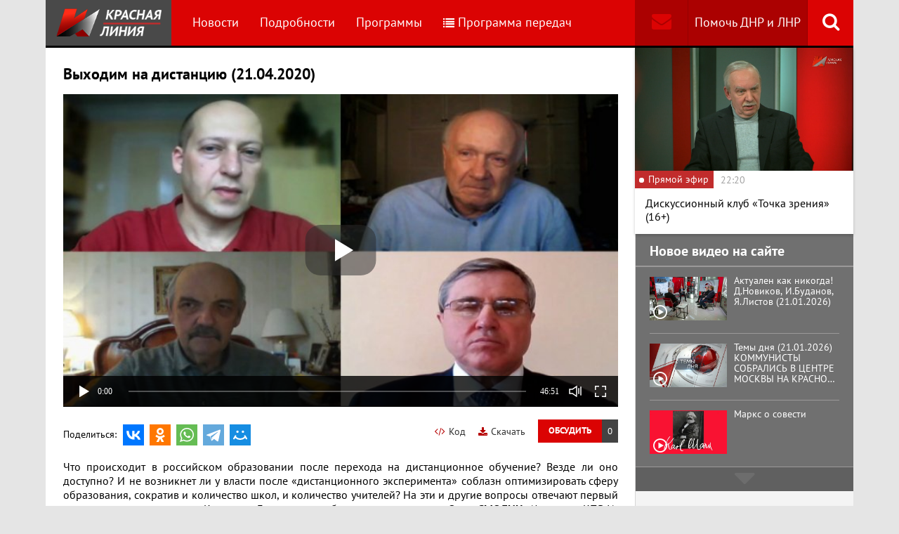

--- FILE ---
content_type: text/html; charset=UTF-8
request_url: https://www.rline.tv/programs/tochka-zreniya/video-208472/
body_size: 12529
content:
<!DOCTYPE html>
<html class="no-js" lang="ru">
<head>
    <meta charset="utf-8">
    <meta http-equiv="X-UA-Compatible" content="IE=edge,chrome=1">
	<title>Выходим на дистанцию (21.04.2020) - Программа Точка зрения - телеканал «Красная Линия»</title>

    <meta name="keywords" content="политические новости россии, телеканал, КПРФ, онлайн тв, rline, политические новости, новости политики, интернет тв, онлайн политические новости, красная линия" />
<meta name="description" content="Что происходит в российском образовании после перехода на дистанционное обучение? Везде ли оно доступно? И не возникнет ли у власти после «дистанционн..." />

    <meta name="viewport" content="width=device-width">
	<meta property="og:title" content="Выходим на дистанцию (21.04.2020) - Программа Точка зрения" />
	<meta property="og:description" content="Что происходит в российском образовании после перехода на дистанционное обучение? Везде ли оно доступно? И не возникнет ли у власти после «дистанционн..." />
    <meta property="og:image" content="https://s55424.cdn.ngenix.net/upload/iblock/475/Vykhodim-na-distantsiyu-SKRIN.jpg" />
    <meta property="og:site_name" content="Телеканал «Красная Линия»"/>
	<meta property="fb:app_id" content="352478125190862"/>

            <link rel="stylesheet" href="https://s55424.cdn.ngenix.net/static/css/build.css?278">
    
    <link rel="apple-touch-icon" sizes="180x180" href="https://s55424.cdn.ngenix.net/static/i/icons/apple-touch-icon.png?278">
    <link rel="icon" type="image/png" href="https://s55424.cdn.ngenix.net/static/i/icons/favicon-32x32.png?278" sizes="32x32">
    <link rel="icon" type="image/png" href="https://s55424.cdn.ngenix.net/static/i/icons/favicon-16x16.png?278" sizes="16x16">
    <link rel="icon" type="image/png" href="https://s55424.cdn.ngenix.net/static/i/icons/android-chrome-512x512.png?278" sizes="512x512">
    <link rel="icon" type="image/png" href="https://s55424.cdn.ngenix.net/static/i/icons/android-chrome-192x192.png?278" sizes="192x192">
    <link rel="icon" type="shortcut icon" href="https://s55424.cdn.ngenix.net/favicon.ico?278" sizes="16x16">
    <link rel="manifest" href="https://s55424.cdn.ngenix.net/manifest.json?278">
    <link rel="mask-icon" href="https://s55424.cdn.ngenix.net/static/i/icons/safari-pinned-tab.svg?278" color="#d40505">
    <meta name="apple-mobile-web-app-title" content="Красная линия">
    <meta name="application-name" content="Красная линия">
    <meta name="theme-color" content="#ffffff">
    <script>
        var isMobile = false,
            pathOnlineVideo480 = 'https://s55766.cdn.ngenix.net/s55766-media-origin/rline_high/index.m3u8',
            pathOnlineVideo360 = 'https://s55766.cdn.ngenix.net/s55766-media-origin/rline_low/index.m3u8';
    </script>

            <!-- Google tag (gtag.js) -->
<script async src="https://www.googletagmanager.com/gtag/js?id=G-4V1PRGJHWK"></script>
<script>
  window.dataLayer = window.dataLayer || [];
  function gtag(){dataLayer.push(arguments);}
  gtag('js', new Date());

  gtag('config', 'G-4V1PRGJHWK');
</script>    </head>
<body>
    <div class="js-page page-wrap">
        <div class="page--padding_bottom">
                        <div class="header js-header">
                <div class="g-width">
					<div class="header__search">
	<div class="header__search-ico js-show-header-search"><i class="fa fa-search" aria-hidden="true"></i></div>
	<form action="/search/" class="header__search-form js-header-search">
		<div class="header__search-form__cont">
		    <input type="text" name="q"  placeholder="Поиск по сайту" class="header__search-input form-input js-header-search-input">
		    <div class="button header__search-submit">
		    	<div class="button__cont">Найти</div>
		    	<input type="submit" value="Найти">
		    </div>
		</div>
	</form>
</div>                    <div class="header__addition">
                        <a href="/report/" title="Обратная связь" class="header__addition-fb"><i class="fa fa-envelope" aria-hidden="true"></i></a>
                        <a href="/donate/" class="header__addition-donate">Помочь ДНР и ЛНР</a>
                    </div>
                                        <a href="/" class="header__logo in-bl"><img src="https://s55424.cdn.ngenix.net/static/i/logo.png?278" alt=""></a>
                        <div class="header__menu">
												<div class="header__menu-item">
					<a href="/news/" data-id="1" class="js-menu-link header__menu-link">
						Новости					</a>
					<div class="header__menu-sub js-menu-sub" data-id="1">
																		<div class="header__menu-item">
					<a href="/news/rubric-voennoe-obozrenie/" class="header__menu-link">
						Военное обозрение					</a>
				</div>
																		<div class="header__menu-item">
					<a href="/news/rubric-za-rubezhom/" class="header__menu-link">
						За рубежом					</a>
				</div>
																		<div class="header__menu-item">
					<a href="/news/rubric-kprf/" class="header__menu-link">
						КПРФ					</a>
				</div>
																		<div class="header__menu-item">
					<a href="/news/rubric-nauka-i-tekhnika/" class="header__menu-link">
						Наука и техника					</a>
				</div>
																		<div class="header__menu-item">
					<a href="/news/rubric-obshchestvo/" class="header__menu-link">
						Общество					</a>
				</div>
																		<div class="header__menu-item">
					<a href="/news/rubric-politika/" class="header__menu-link">
						Политика					</a>
				</div>
																		<div class="header__menu-item">
					<a href="/news/rubric-sport/" class="header__menu-link">
						Спорт					</a>
				</div>
																		<div class="header__menu-item">
					<a href="/news/rubric-ekonomika/" class="header__menu-link">
						Экономика					</a>
				</div>
															</div></div>										<div class="header__menu-item">
					<a href="/podrobnosti/" class="header__menu-link">
						Подробности					</a>
				</div>
																		<div class="header__menu-item">
					<a href="/programs/" data-id="11" class="js-menu-link header__menu-link">
						Программы					</a>
					<div class="header__menu-sub js-menu-sub" data-id="11">
																		<div class="header__menu-item">
					<a href="/programs/tochka-zreniya/" class="header__menu-link header__menu-link--active">
						Точка зрения					</a>
				</div>
																		<div class="header__menu-item">
					<a href="/programs/temy-dnya/" class="header__menu-link">
						Темы дня					</a>
				</div>
																		<div class="header__menu-item">
					<a href="/programs/bodryashchie-frazy/" class="header__menu-link">
						Бодрящие фразы					</a>
				</div>
																		<div class="header__menu-item">
					<a href="/programs/ryadom-s-toboy/" class="header__menu-link">
						Рядом с тобой					</a>
				</div>
																		<div class="header__menu-item">
					<a href="/programs/khuk-sleva/" class="header__menu-link">
						Хук слева					</a>
				</div>
																		<div class="header__menu-item">
					<a href="/programs/brendy-sovetskoy-epokhi/" class="header__menu-link">
						Бренды Советской эпохи					</a>
				</div>
																		<div class="header__menu-item">
					<a href="/programs/spetsialnyy-reportazh/" class="header__menu-link">
						Специальный репортаж					</a>
				</div>
																		<div class="header__menu-item">
					<a href="/programs/intervyu/" class="header__menu-link">
						Интервью					</a>
				</div>
																		<div class="header__menu-item">
					<a href="/programs/dokumentalnye-filmy/" class="header__menu-link">
						Документальные фильмы					</a>
				</div>
																		<div class="header__menu-item">
					<a href="/programs/stoit-zadumatsya/" class="header__menu-link">
						Стоит заДУМАться					</a>
				</div>
																		<div class="header__menu-item">
					<a href="/programs/obshchestvenno-politicheskaya-programma-telesoskob/" class="header__menu-link">
						Общественно-политическая программа &quot;Телесоскоб&quot;					</a>
				</div>
																		<div class="header__menu-item">
					<a href="/programs/obshchestvenno-politicheskaya-programma-politpros/" class="header__menu-link">
						Общественно-политическая программа &quot;ПолитПрос&quot;					</a>
				</div>
																		<div class="header__menu-item">
					<a href="/programs/krasnaya-liniya-predstavlyaet/" class="header__menu-link">
						&quot;Красная линия&quot; представляет					</a>
				</div>
															</div></div>										<div class="header__menu-item">
					<a href="/schedule/" class="header__menu-link header__menu-item--selected">
						<i class='fa fa-list' aria-hidden='true'></i>Программа передач					</a>
				</div>
										    </div>
                </div>
            </div>
                                    <div class="header-border"></div>
            <div class="header-overlay js-header-overlay"></div>
            <div class="content">
                <div class="g-width clearfix">
                    <div class="content-left js-content-left">
                    							<h1>Выходим на дистанцию (21.04.2020)</h1>
						

 
    <div class="video-container loading js-video-wrap video-detail__player">
        <div class="js-video" id="videoplayer-208472" data-id="208472" data-file="https://s27793.cdn.ngenix.net/upload/iblock/7b4/Vykhodim_na_distantsiyuw854h480.mp4" data-pic="https://s55424.cdn.ngenix.net/upload/resize_cache/iblock/475/700_700_140cd750bba9870f18aada2478b24840a/Vykhodim-na-distantsiyu-SKRIN.jpg"></div>
    </div>

    <div class="video-detail__button js-comment-button">
        <div class="button"><div class="button__cont">Обсудить</div></div>
        <div class="button button--color_dark"><div class="button__cont js-comment-button-count"></div></div>
    </div>

    <a href="/attach/upload/iblock/7b4/Vykhodim_na_distantsiyuw854h480.mp4" target="_blank" class="video-detail__download">
        <i class="fa fa-download" aria-hidden="true"></i>Скачать
    </a>

    <div class="video-detail__code js-video-code-show">
        <i class="fa fa-code" aria-hidden="true"></i>Код
    </div>

    <div class="video-detail__social">
        <div class="video-detail__social-head in-bl">Поделиться:</div>
        <div class="social-likes">
	<div class="ya-share2" data-services="vkontakte,odnoklassniki,whatsapp,telegram,moimir" data-url="https://www.rline.tv/programs/tochka-zreniya/video-208472/" data-title="Выходим на дистанцию (21.04.2020)"></div>
</div>    </div>

<div class="video-detail__txt">
	    <p>
	 Что происходит в российском образовании после перехода на дистанционное обучение? Везде ли оно доступно? И не возникнет ли у власти после «дистанционного эксперимента» соблазн оптимизировать сферу образования, сократив и количество школ, и количество учителей? На эти и другие вопросы отвечают первый заместитель председателя Комитета Госдумы по образованию и науке <b>Олег СМОЛИН</b> (фракция КПРФ), президент Всероссийского Фонда Образования <b>Сергей КОМКОВ</b> и профессор МГУ им. М.В. Ломоносова <b>Леонид ДОБРОХОТОВ</b>.
</p>
<p>
	 Ведущий – <b>Дмитрий АГРАНОВСКИЙ</b>.
</p></div>

<script>
    var videoCodeShare = '&lt;video width="640" height="360" controls="controls" poster="https://s55424.cdn.ngenix.net/upload/resize_cache/iblock/475/700_700_140cd750bba9870f18aada2478b24840a/Vykhodim-na-distantsiyu-SKRIN.jpg"&gt;&lt;source src="https://s27793.cdn.ngenix.net/upload/iblock/7b4/Vykhodim_na_distantsiyuw854h480.mp4">&lt;/video&gt;';
</script>

<div class="video-detail__popup js-video-code-popup">
    <div class="video-detail__popup-overlay js-video-code-close"></div>
    <div class="video-detail__popup-content">
        <div class="video-detail__popup-close js-video-code-close"><i class="fa fa-times" aria-hidden="true"></i></div>
        <div class="video-detail__popup-padding">
            <div class="video-detail__popup-head">Код плеера на сайт</div>
            <textarea name="" id="" cols="30" class="js-video-code"></textarea>
        </div>
    </div>
</div>		
<h2>Последние комментарии</h2>

<script type="text/javascript">
	var save_id = -1;
	var generatedString = "";

	 
		var to_moderate = 0;
	
	var PLEASE_ENTER_COMMENT = "Вы не ввели текст комментария!";
	var PLEASE_ENTER_NAME = "Вы не ввели имя!";
	var INVALID_EMAIL = "Неверный формат электронной почты";
	var CONFIRMATION_MULTI = "Уверены, что хотите удалить комментарий? ВНИМАНИЕ: все дочерние комментарии тоже будут удалены!";
	var CONFIRMATION_SINGLE = "Вы уверены, что хотите удалить комментарий?";	
	var ROBOT_ERROR = "Вы робот?";
	var DEL_SUCCESS_MULTI = "Комментарий и все дочерние удалены!";
	var DEL_SUCCESS_SINGLE = "Комментарий удален!";

	var TYPE_LINK = "Введите ссылку";
	var TYPE_IMAGE = "Введите ссылку на картинку";
	var TYPE_LINK_TEXT = "Введите текст ссылки";

	var CUT_COMMENTS = 0;
</script>
<div class="js-comments">
		<noindex>
	<div class="comments">
		<div class="js-comments-count hidden">0</div>
									<p style="font-style:italic; padding-top:5px; margin-bottom:15px;">Нет ни одного комментария, будьте первыми!</p>
		        <div class="js-comments-list">
		        </div>
		<a id="comment_0"></a>   
		<div class="comment-reply">
								</div>
		 
			Чтобы оставить комментарий, вам необходимо <a href="/auth/?back_url=%2Fprograms%2Ftochka-zreniya%2Fvideo-208472%2F">авторизоваться</a>
			<br>
				<div id="reply_to_0"></div>
		
			</div>
	</noindex></div><h2>Смотрите также</h2>
    <div class="video-list">
        <div class="column-three clearfix">
            <div class="video-list__row clearfix">
							                <div class="column">
                    <a href="/programs/tochka-zreniya/video-330782/" title="Актуален как никогда! Д.Новиков, И.Буданов, Я.Листов (21.01.2026)" class="video-list__item">
                        <span class="video-list__pic">
                            <i aria-hidden="true" class="fa fa-play-circle-o"></i>
                            <img src="https://s55424.cdn.ngenix.net/upload/resize_cache/iblock/41c/fxnupdxrvw9rc8ot8v106q4ys2ig1r92/250_140_240cd750bba9870f18aada2478b24840a/Aktualen-kak-nikogda-SKRIN.jpg" alt="Актуален как никогда! Д.Новиков, И.Буданов, Я.Листов (21.01.2026)" />                        </span>
                        <span class="video-list__name">Актуален как никогда! Д.Новиков, И.Буданов, Я.Листов (21.01.2026)</span>
                    </a>
                </div>
							                <div class="column">
                    <a href="/programs/tochka-zreniya/video-330772/" title="Время денег и предателей… А.Куринный, Я.Листов, Е.Спицын, Г.Фёдоров (20.01.2026)" class="video-list__item">
                        <span class="video-list__pic">
                            <i aria-hidden="true" class="fa fa-play-circle-o"></i>
                            <img src="https://s55424.cdn.ngenix.net/upload/resize_cache/iblock/10c/4rb8o3sx0d4iap73t8l38m2w6dw3h6he/250_140_240cd750bba9870f18aada2478b24840a/Vremya-deneg-i-predatelei_-SKRIN.jpg" alt="Время денег и предателей… А.Куринный, Я.Листов, Е.Спицын, Г.Фёдоров (20.01.2026)" />                        </span>
                        <span class="video-list__name">Время денег и предателей… А.Куринный, Я.Листов, Е.Спицын, Г.Фёдоров (20.01.2026)</span>
                    </a>
                </div>
							                <div class="column">
                    <a href="/programs/tochka-zreniya/video-330762/" title="Что делать? Л.Доброхотов, А.Бакланов, В.Багдасарян (19.01.2026)" class="video-list__item">
                        <span class="video-list__pic">
                            <i aria-hidden="true" class="fa fa-play-circle-o"></i>
                            <img src="https://s55424.cdn.ngenix.net/upload/resize_cache/iblock/372/q74gvmsx4rt0c8bdqwqlf64pl17zkvz9/250_140_240cd750bba9870f18aada2478b24840a/CHto-delat-SKRIN.jpg" alt="Что делать? Л.Доброхотов, А.Бакланов, В.Багдасарян (19.01.2026)" />                        </span>
                        <span class="video-list__name">Что делать? Л.Доброхотов, А.Бакланов, В.Багдасарян (19.01.2026)</span>
                    </a>
                </div>
								            	</div>
	            </div>
	            <div class="column-three clearfix">
	                <div class="video-list__row clearfix">
				                <div class="column">
                    <a href="/programs/tochka-zreniya/video-330575/" title="Не всё решает «Орешник». В.Баранец, А.Матвийчук, К.Сивков, В.Фатигаров (15.01.2026)" class="video-list__item">
                        <span class="video-list__pic">
                            <i aria-hidden="true" class="fa fa-play-circle-o"></i>
                            <img src="https://s55424.cdn.ngenix.net/upload/resize_cache/iblock/f7b/gqigrkx42j7qo4mltaz5vxdrhlrn0e51/250_140_240cd750bba9870f18aada2478b24840a/Ne-vse-reshaet-Oreshnik-SKRIN.jpg" alt="Не всё решает «Орешник». В.Баранец, А.Матвийчук, К.Сивков, В.Фатигаров (15.01.2026)" />                        </span>
                        <span class="video-list__name">Не всё решает «Орешник». В.Баранец, А.Матвийчук, К.Сивков, В.Фатигаров (15.01.2026)</span>
                    </a>
                </div>
							                <div class="column">
                    <a href="/programs/tochka-zreniya/video-330567/" title="Энергия — источник жизни! В.Боглаев, Ю.Крупнов, С.Левченко, Б.Нигматулин (14.01.2026)" class="video-list__item">
                        <span class="video-list__pic">
                            <i aria-hidden="true" class="fa fa-play-circle-o"></i>
                            <img src="https://s55424.cdn.ngenix.net/upload/resize_cache/iblock/0fb/tgcih0vgwt63h4m15q2c47lcu1xx71c1/250_140_240cd750bba9870f18aada2478b24840a/Energiya-istochnik-zhizni-SKRIN.jpg" alt="Энергия — источник жизни! В.Боглаев, Ю.Крупнов, С.Левченко, Б.Нигматулин (14.01.2026)" />                        </span>
                        <span class="video-list__name">Энергия — источник жизни! В.Боглаев, Ю.Крупнов, С.Левченко, Б.Нигматулин (14.01.2026)</span>
                    </a>
                </div>
							                <div class="column">
                    <a href="/programs/tochka-zreniya/video-330554/" title="У кого чего болит. А.Куринный, О.Александрова, Г.Улумбекова (13.01.2026)" class="video-list__item">
                        <span class="video-list__pic">
                            <i aria-hidden="true" class="fa fa-play-circle-o"></i>
                            <img src="https://s55424.cdn.ngenix.net/upload/resize_cache/iblock/c80/cm0p0dh1edk2zk3kcbuu55y4p52m7wcg/250_140_240cd750bba9870f18aada2478b24840a/U-kogo-chego-bolit-SKRIN.jpg" alt="У кого чего болит. А.Куринный, О.Александрова, Г.Улумбекова (13.01.2026)" />                        </span>
                        <span class="video-list__name">У кого чего болит. А.Куринный, О.Александрова, Г.Улумбекова (13.01.2026)</span>
                    </a>
                </div>
								            	</div>
	            </div>
	            <div class="column-three clearfix">
	                <div class="video-list__row clearfix">
				                <div class="column">
                    <a href="/programs/tochka-zreniya/video-330545/" title="Политические вызовы 2026 года. Н.Останина, Л.Доброхотов, Е.Спицын, Г.Фёдоров (12.01.2026)" class="video-list__item">
                        <span class="video-list__pic">
                            <i aria-hidden="true" class="fa fa-play-circle-o"></i>
                            <img src="https://s55424.cdn.ngenix.net/upload/resize_cache/iblock/0ff/cgmi1tvikuml0o5hybg4unlwxgujjag5/250_140_240cd750bba9870f18aada2478b24840a/Politicheskie-vyzovy-2026-SKRIN.jpg" alt="Политические вызовы 2026 года. Н.Останина, Л.Доброхотов, Е.Спицын, Г.Фёдоров (12.01.2026)" />                        </span>
                        <span class="video-list__name">Политические вызовы 2026 года. Н.Останина, Л.Доброхотов, Е.Спицын, Г.Фёдоров (12.01.2026)</span>
                    </a>
                </div>
							                <div class="column">
                    <a href="/programs/tochka-zreniya/video-330212/" title="Год борьбы за Победу. Ю.Афонин, С.Казанков, Г.Камнев, Е.Спицын (30.12.2025)" class="video-list__item">
                        <span class="video-list__pic">
                            <i aria-hidden="true" class="fa fa-play-circle-o"></i>
                            <img src="https://s55424.cdn.ngenix.net/upload/resize_cache/iblock/f4b/gn4n7pvb0alqbly86388iiateajy3sh4/250_140_240cd750bba9870f18aada2478b24840a/God-borby-za-Pobedu-SKRIN.jpg" alt="Год борьбы за Победу. Ю.Афонин, С.Казанков, Г.Камнев, Е.Спицын (30.12.2025)" />                        </span>
                        <span class="video-list__name">Год борьбы за Победу. Ю.Афонин, С.Казанков, Г.Камнев, Е.Спицын (30.12.2025)</span>
                    </a>
                </div>
							                <div class="column">
                    <a href="/programs/tochka-zreniya/video-330206/" title="120 лет спустя. Д.Парфёнов, В.Карасёв, Г.Козырев, Е.Спицын (29.12.2025)" class="video-list__item">
                        <span class="video-list__pic">
                            <i aria-hidden="true" class="fa fa-play-circle-o"></i>
                            <img src="https://s55424.cdn.ngenix.net/upload/resize_cache/iblock/52d/s6ywa49qtcvruk9jy0qp7nlhdrkrys2f/250_140_240cd750bba9870f18aada2478b24840a/120-let-spustya-SKRIN.jpg" alt="120 лет спустя. Д.Парфёнов, В.Карасёв, Г.Козырев, Е.Спицын (29.12.2025)" />                        </span>
                        <span class="video-list__name">120 лет спустя. Д.Парфёнов, В.Карасёв, Г.Козырев, Е.Спицын (29.12.2025)</span>
                    </a>
                </div>
								            	</div>
	            </div>
	            <div class="column-three clearfix">
	                <div class="video-list__row clearfix">
				                <div class="column">
                    <a href="/programs/tochka-zreniya/video-330065/" title="Идёт война гибридная. В.Баранец, В.Дандыкин, А.Матвийчук, К.Сивков (25.12.2025)" class="video-list__item">
                        <span class="video-list__pic">
                            <i aria-hidden="true" class="fa fa-play-circle-o"></i>
                            <img src="https://s55424.cdn.ngenix.net/upload/resize_cache/iblock/cf0/g0v3wrq1m84fxtf2dk6fbuxx949bmhji/250_140_240cd750bba9870f18aada2478b24840a/Idet-voi_na-gibridnaya-SKRIN.jpg" alt="Идёт война гибридная. В.Баранец, В.Дандыкин, А.Матвийчук, К.Сивков (25.12.2025)" />                        </span>
                        <span class="video-list__name">Идёт война гибридная. В.Баранец, В.Дандыкин, А.Матвийчук, К.Сивков (25.12.2025)</span>
                    </a>
                </div>
							                <div class="column">
                    <a href="/programs/tochka-zreniya/video-330061/" title="Цена ошибки. В.Багдасарян, А.Бакланов, В.Васильев (24.12.2025)" class="video-list__item">
                        <span class="video-list__pic">
                            <i aria-hidden="true" class="fa fa-play-circle-o"></i>
                            <img src="https://s55424.cdn.ngenix.net/upload/resize_cache/iblock/b28/b4bskubl2vqtkyfg8rdbdpci9ndfflt9/250_140_240cd750bba9870f18aada2478b24840a/TSena-oshibki-SKRIN.jpg" alt="Цена ошибки. В.Багдасарян, А.Бакланов, В.Васильев (24.12.2025)" />                        </span>
                        <span class="video-list__name">Цена ошибки. В.Багдасарян, А.Бакланов, В.Васильев (24.12.2025)</span>
                    </a>
                </div>
							                <div class="column">
                    <a href="/programs/tochka-zreniya/video-330048/" title="Вопрос — ответ. Л.Доброхотов, А.Куринный, Д.Любомудров, С.Обухов (23.12.2025)" class="video-list__item">
                        <span class="video-list__pic">
                            <i aria-hidden="true" class="fa fa-play-circle-o"></i>
                            <img src="https://s55424.cdn.ngenix.net/upload/resize_cache/iblock/524/vpoooluhs12qiqey63l8df43hzesxs7t/250_140_240cd750bba9870f18aada2478b24840a/Vopros_otvet-SKRIN.jpg" alt="Вопрос — ответ. Л.Доброхотов, А.Куринный, Д.Любомудров, С.Обухов (23.12.2025)" />                        </span>
                        <span class="video-list__name">Вопрос — ответ. Л.Доброхотов, А.Куринный, Д.Любомудров, С.Обухов (23.12.2025)</span>
                    </a>
                </div>
								            	</div>
	            </div>
	            <div class="column-three clearfix">
	                <div class="video-list__row clearfix">
				                <div class="column">
                    <a href="/programs/tochka-zreniya/video-330036/" title="Сталин и будущее России. И.Буданов, С.Обухов, Е.Спицын, Г.Фёдоров (22.12.2025)" class="video-list__item">
                        <span class="video-list__pic">
                            <i aria-hidden="true" class="fa fa-play-circle-o"></i>
                            <img src="https://s55424.cdn.ngenix.net/upload/resize_cache/iblock/3f8/zyvofmcntq7m8e9ybznvpt0yg5fc5eb4/250_140_240cd750bba9870f18aada2478b24840a/Stalin-i-budushchee-Rossii-SKRIN.jpg" alt="Сталин и будущее России. И.Буданов, С.Обухов, Е.Спицын, Г.Фёдоров (22.12.2025)" />                        </span>
                        <span class="video-list__name">Сталин и будущее России. И.Буданов, С.Обухов, Е.Спицын, Г.Фёдоров (22.12.2025)</span>
                    </a>
                </div>
							                <div class="column">
                    <a href="/programs/tochka-zreniya/video-329859/" title="Не давать врагу передышки! В.Баранец, В.Дандыкин, А.Матвийчук, К.Сивков (18.12.2025)" class="video-list__item">
                        <span class="video-list__pic">
                            <i aria-hidden="true" class="fa fa-play-circle-o"></i>
                            <img src="https://s55424.cdn.ngenix.net/upload/resize_cache/iblock/3fd/qw3tm1wjyfuz809mzzxpiual45ant8re/250_140_240cd750bba9870f18aada2478b24840a/Ne-davat-vragu-peredyshki-SKRIN.jpg" alt="Не давать врагу передышки! В.Баранец, В.Дандыкин, А.Матвийчук, К.Сивков (18.12.2025)" />                        </span>
                        <span class="video-list__name">Не давать врагу передышки! В.Баранец, В.Дандыкин, А.Матвийчук, К.Сивков (18.12.2025)</span>
                    </a>
                </div>
							                <div class="column">
                    <a href="/programs/tochka-zreniya/video-329852/" title="Куда мчится поезд? Г.Камнев, С.Обухов, Е.Спицын, Г.Фёдоров (17.12.2025)" class="video-list__item">
                        <span class="video-list__pic">
                            <i aria-hidden="true" class="fa fa-play-circle-o"></i>
                            <img src="https://s55424.cdn.ngenix.net/upload/resize_cache/iblock/3e9/nzbtra35a46w33502q2w2pyqi872fk2f/250_140_240cd750bba9870f18aada2478b24840a/Kuda-mchitsya-poezd-SKRIN.jpg" alt="Куда мчится поезд? Г.Камнев, С.Обухов, Е.Спицын, Г.Фёдоров (17.12.2025)" />                        </span>
                        <span class="video-list__name">Куда мчится поезд? Г.Камнев, С.Обухов, Е.Спицын, Г.Фёдоров (17.12.2025)</span>
                    </a>
                </div>
								            	</div>
	            </div>
	            <div class="column-three clearfix">
	                <div class="video-list__row clearfix">
				                <div class="column">
                    <a href="/programs/tochka-zreniya/video-329842/" title="Закон не гарантирует...  Ю.Афонин, О.Александрова, Г.Козырев, Ю.Синельщиков (16.12.2025)" class="video-list__item">
                        <span class="video-list__pic">
                            <i aria-hidden="true" class="fa fa-play-circle-o"></i>
                            <img src="https://s55424.cdn.ngenix.net/upload/resize_cache/iblock/7c4/ankirh7x0husbsd2wy1gcygq5zuu8uwc/250_140_240cd750bba9870f18aada2478b24840a/Zakon-ne-garantiruet-SKRIN.jpg" alt="Закон не гарантирует...  Ю.Афонин, О.Александрова, Г.Козырев, Ю.Синельщиков (16.12.2025)" />                        </span>
                        <span class="video-list__name">Закон не гарантирует...  Ю.Афонин, О.Александрова, Г.Козырев, Ю.Синельщиков (16.12.2025)</span>
                    </a>
                </div>
							                <div class="column">
                    <a href="/programs/tochka-zreniya/video-329830/" title="Тревожная неопределённость. В.Васильев, А.Демчук, Л.Доброхотов (15.12.2025)" class="video-list__item">
                        <span class="video-list__pic">
                            <i aria-hidden="true" class="fa fa-play-circle-o"></i>
                            <img src="https://s55424.cdn.ngenix.net/upload/resize_cache/iblock/426/yhdibe33t9iq2a0282h5clj8yxll9kec/250_140_240cd750bba9870f18aada2478b24840a/Trevozhnaya-neopredelennost-SKRIN.jpg" alt="Тревожная неопределённость. В.Васильев, А.Демчук, Л.Доброхотов (15.12.2025)" />                        </span>
                        <span class="video-list__name">Тревожная неопределённость. В.Васильев, А.Демчук, Л.Доброхотов (15.12.2025)</span>
                    </a>
                </div>
							                <div class="column">
                    <a href="/programs/tochka-zreniya/video-329659/" title="От слов к делу… В.Баранец, В.Дандыкин, А.Матвийчук К.Сивков (11.12.2025)" class="video-list__item">
                        <span class="video-list__pic">
                            <i aria-hidden="true" class="fa fa-play-circle-o"></i>
                            <img src="https://s55424.cdn.ngenix.net/upload/resize_cache/iblock/cd3/jx39k9zl07y1mlvtholu73eu8v6jxr9c/250_140_240cd750bba9870f18aada2478b24840a/Ot-slov-k-delu-SKRIN.jpg" alt="От слов к делу… В.Баранец, В.Дандыкин, А.Матвийчук К.Сивков (11.12.2025)" />                        </span>
                        <span class="video-list__name">От слов к делу… В.Баранец, В.Дандыкин, А.Матвийчук К.Сивков (11.12.2025)</span>
                    </a>
                </div>
								            	</div>
	            </div>
	            <div class="column-three clearfix">
	                <div class="video-list__row clearfix">
				                <div class="column">
                    <a href="/programs/tochka-zreniya/video-329649/" title="О новом единстве. Д.Новиков, В.Карасёв, Д.Парфёнов, Е.Спицын (10.12.2025)" class="video-list__item">
                        <span class="video-list__pic">
                            <i aria-hidden="true" class="fa fa-play-circle-o"></i>
                            <img src="https://s55424.cdn.ngenix.net/upload/resize_cache/iblock/6e1/no1r9qlj4xvdsmoaxig4t9z6flhlyp1w/250_140_240cd750bba9870f18aada2478b24840a/O-novom-edinstve-SKRIN.jpg" alt="О новом единстве. Д.Новиков, В.Карасёв, Д.Парфёнов, Е.Спицын (10.12.2025)" />                        </span>
                        <span class="video-list__name">О новом единстве. Д.Новиков, В.Карасёв, Д.Парфёнов, Е.Спицын (10.12.2025)</span>
                    </a>
                </div>
							                <div class="column">
                    <a href="/programs/tochka-zreniya/video-329639/" title="Экономика: структура и температура. Н.Арефьев, В.Боглаев, А.Бунич, И.Родионов (09.12.2025)" class="video-list__item">
                        <span class="video-list__pic">
                            <i aria-hidden="true" class="fa fa-play-circle-o"></i>
                            <img src="https://s55424.cdn.ngenix.net/upload/resize_cache/iblock/f42/pu7wdrpag8jazdkq1i41p6l3guerg11h/250_140_240cd750bba9870f18aada2478b24840a/Ekonomika-struktura-i-temperatura-SKRIN.jpg" alt="Экономика: структура и температура. Н.Арефьев, В.Боглаев, А.Бунич, И.Родионов (09.12.2025)" />                        </span>
                        <span class="video-list__name">Экономика: структура и температура. Н.Арефьев, В.Боглаев, А.Бунич, И.Родионов (09.12.2025)</span>
                    </a>
                </div>
							                <div class="column">
                    <a href="/programs/tochka-zreniya/video-329637/" title="О языке дипломатии. А.Бакланов, В.Васильев, Л.Доброхотов (08.12.2025)" class="video-list__item">
                        <span class="video-list__pic">
                            <i aria-hidden="true" class="fa fa-play-circle-o"></i>
                            <img src="https://s55424.cdn.ngenix.net/upload/resize_cache/iblock/ad0/08ulamk953c60c66z2fuw0vm0ms9iupa/250_140_240cd750bba9870f18aada2478b24840a/O-yazyke-diplomatii-SKRIN.jpg" alt="О языке дипломатии. А.Бакланов, В.Васильев, Л.Доброхотов (08.12.2025)" />                        </span>
                        <span class="video-list__name">О языке дипломатии. А.Бакланов, В.Васильев, Л.Доброхотов (08.12.2025)</span>
                    </a>
                </div>
								            	</div>
	            </div>
	            <div class="column-three clearfix">
	                <div class="video-list__row clearfix">
				                <div class="column">
                    <a href="/programs/tochka-zreniya/video-329451/" title="О решающем ударе. В.Дандыкин, А.Матвийчук, К.Сивков, О.Фаличев (04.12.2025)" class="video-list__item">
                        <span class="video-list__pic">
                            <i aria-hidden="true" class="fa fa-play-circle-o"></i>
                            <img src="https://s55424.cdn.ngenix.net/upload/resize_cache/iblock/f27/rul0fvx2dy83vxxg8szjbyd2nesxfmoe/250_140_240cd750bba9870f18aada2478b24840a/O-reshayushchem-udare-SKRIN.jpg" alt="О решающем ударе. В.Дандыкин, А.Матвийчук, К.Сивков, О.Фаличев (04.12.2025)" />                        </span>
                        <span class="video-list__name">О решающем ударе. В.Дандыкин, А.Матвийчук, К.Сивков, О.Фаличев (04.12.2025)</span>
                    </a>
                </div>
							                <div class="column">
                    <a href="/programs/tochka-zreniya/video-329438/" title="О руководящей и направляющей. А.Ивачёв, С.Обухов, Е.Спицын, Г.Фёдоров (03.12.2025)" class="video-list__item">
                        <span class="video-list__pic">
                            <i aria-hidden="true" class="fa fa-play-circle-o"></i>
                            <img src="https://s55424.cdn.ngenix.net/upload/resize_cache/iblock/c5a/9cz1ya6ld5rkszmdb733zc8ndgbf9h76/250_140_240cd750bba9870f18aada2478b24840a/O-rukovodyashchei_-i-napravlyayushchei_-SKRIN.jpg" alt="О руководящей и направляющей. А.Ивачёв, С.Обухов, Е.Спицын, Г.Фёдоров (03.12.2025)" />                        </span>
                        <span class="video-list__name">О руководящей и направляющей. А.Ивачёв, С.Обухов, Е.Спицын, Г.Фёдоров (03.12.2025)</span>
                    </a>
                </div>
							                <div class="column">
                    <a href="/programs/tochka-zreniya/video-329428/" title="Неразрешимая проблема? Д.Журавлёв, Л.Кравченко, Ю.Крупнов, Н.Останина (02.12.2025)" class="video-list__item">
                        <span class="video-list__pic">
                            <i aria-hidden="true" class="fa fa-play-circle-o"></i>
                            <img src="https://s55424.cdn.ngenix.net/upload/resize_cache/iblock/47a/5yr6zvvtpa3l1ohk7wyqsxdbcm2fo6ji/250_140_240cd750bba9870f18aada2478b24840a/Nerazreshimaya-problema-SKRIN.jpg" alt="Неразрешимая проблема? Д.Журавлёв, Л.Кравченко, Ю.Крупнов, Н.Останина (02.12.2025)" />                        </span>
                        <span class="video-list__name">Неразрешимая проблема? Д.Журавлёв, Л.Кравченко, Ю.Крупнов, Н.Останина (02.12.2025)</span>
                    </a>
                </div>
								            	</div>
	            </div>
	            <div class="column-three clearfix">
	                <div class="video-list__row clearfix">
				                <div class="column">
                    <a href="/programs/tochka-zreniya/video-329414/" title="Про 28 пунктов… В.Васильев, В.Дандыкин, Л.Доброхотов (01.12.2025)" class="video-list__item">
                        <span class="video-list__pic">
                            <i aria-hidden="true" class="fa fa-play-circle-o"></i>
                            <img src="https://s55424.cdn.ngenix.net/upload/resize_cache/iblock/22f/nbn0p64zx3re22muqp3is5aevf66epq0/250_140_240cd750bba9870f18aada2478b24840a/28-punktov-SKRIN.jpg" alt="Про 28 пунктов… В.Васильев, В.Дандыкин, Л.Доброхотов (01.12.2025)" />                        </span>
                        <span class="video-list__name">Про 28 пунктов… В.Васильев, В.Дандыкин, Л.Доброхотов (01.12.2025)</span>
                    </a>
                </div>
							                <div class="column">
                    <a href="/programs/tochka-zreniya/video-329239/" title="Что дальше? В.Дандыкин, А.Матвийчук, К.Сивков (27.11.2025)" class="video-list__item">
                        <span class="video-list__pic">
                            <i aria-hidden="true" class="fa fa-play-circle-o"></i>
                            <img src="https://s55424.cdn.ngenix.net/upload/resize_cache/iblock/09e/vtgmr3c57ggr2vj3zk3gedb77d8y8xht/250_140_240cd750bba9870f18aada2478b24840a/CHto-dalshe-2-SKRIN.jpg" alt="Что дальше? В.Дандыкин, А.Матвийчук, К.Сивков (27.11.2025)" />                        </span>
                        <span class="video-list__name">Что дальше? В.Дандыкин, А.Матвийчук, К.Сивков (27.11.2025)</span>
                    </a>
                </div>
							                <div class="column">
                    <a href="/programs/tochka-zreniya/video-329233/" title="Глупость или умысел? О.Александрова, Н.Арефьев, Д.Любомудров, И.Родионов (26.11.2025)" class="video-list__item">
                        <span class="video-list__pic">
                            <i aria-hidden="true" class="fa fa-play-circle-o"></i>
                            <img src="https://s55424.cdn.ngenix.net/upload/resize_cache/iblock/d5f/1dolopfn1wle2fl97yoqzl8cv1akyten/250_140_240cd750bba9870f18aada2478b24840a/Glupost-ili-umysel-SKRIN.jpg" alt="Глупость или умысел? О.Александрова, Н.Арефьев, Д.Любомудров, И.Родионов (26.11.2025)" />                        </span>
                        <span class="video-list__name">Глупость или умысел? О.Александрова, Н.Арефьев, Д.Любомудров, И.Родионов (26.11.2025)</span>
                    </a>
                </div>
			        	</div>
        </div>
    </div>	
            <div class="pager">
		<span class="pager__item pager__item--prev pager__item--disabled">предыдущая</span>
				<span class="pager__item pager__item--act">1</span>
				<a href="/programs/tochka-zreniya/video-208472/?PAGEN_4=2" class="pager__item">2</a>
				<a href="/programs/tochka-zreniya/video-208472/?PAGEN_4=3" class="pager__item">3</a>
	<span class="pager__dotted">...</span>			<a href="/programs/tochka-zreniya/video-208472/?PAGEN_4=80" class="pager__item">80</a>
				<a href="/programs/tochka-zreniya/video-208472/?PAGEN_4=81" class="pager__item">81</a>
		<a href="/programs/tochka-zreniya/video-208472/?PAGEN_4=2" class="pager__item pager__item--next">следующая</a></div>    
					</div>
                    <div class="content-right js-content-right">
                    	                    	<div class="online-right">
	                    	<div class="video-container loading js-video-wrap">
							    <div class="js-video" id="videoplayer-online-right" data-volume="0" data-id="online-right" data-file="online" data-play="true" data-width="311" data-height="175"></div>
							</div>
						    	<div class="online-right__schedule">
	    <div class="online-right__label">Прямой эфир</div> 
	    <div class="online-right__time">22:20</div> 
	    <div class="online-right__name">Дискуссионный клуб «Точка зрения» (16+)</div>
	</div>
                    	</div>
                    	                    									                    	<div class="last-video">
    <div class="last-video__head">Новое видео на сайте</div>
    <div class="last-video__content js-last-video">
        <div class="last-video__arr last-video__arr--bottom js-last-next"><i class="fa fa-caret-down" aria-hidden="true"></i></div>
        <div class="last-video__height">
            <ul class="last-video__list">
                                                            <li>
                            <a href="/programs/tochka-zreniya/video-330782/" title="Актуален как никогда! Д.Новиков, И.Буданов, Я.Листов (21.01.2026)" class="last-video__item clearfix">
                                <span class="last-video__pic">
                                    <i aria-hidden="true" class="fa fa-play-circle-o"></i>
                                    <img src="https://s55424.cdn.ngenix.net/upload/resize_cache/iblock/41c/fxnupdxrvw9rc8ot8v106q4ys2ig1r92/375_210_240cd750bba9870f18aada2478b24840a/Aktualen-kak-nikogda-SKRIN.jpg" alt="Актуален как никогда! Д.Новиков, И.Буданов, Я.Листов (21.01.2026)" />
                                </span>
                                <span class="last-video__name">Актуален как никогда! Д.Новиков, И.Буданов, Я.Листов (21.01.2026)</span>
                            </a>
                        </li>
                                		                                            <li>
                            <a href="/programs/temy-dnya/video-330785/" title="Темы дня (21.01.2026) КОММУНИСТЫ СОБРАЛИСЬ В ЦЕНТРЕ МОСКВЫ НА КРАСНОЙ ПЛОЩАДИ, ЧТОБЫ ПОСЕТИТЬ МАВЗОЛЕЙ И ОТДАТЬ ДАНЬ ПАМЯТИ ВОЖДЮ МИРОВОГО ПРОЛЕТАРИАТА." class="last-video__item clearfix">
                                <span class="last-video__pic">
                                    <i aria-hidden="true" class="fa fa-play-circle-o"></i>
                                    <img src="https://s55424.cdn.ngenix.net/upload/resize_cache/iblock/9b6/d63gjo1qm9mxd3g2uke2dbbi3sivhy3z/375_210_240cd750bba9870f18aada2478b24840a/Temy-dnya-2020_03_20.jpeg" alt="Темы дня (21.01.2026) КОММУНИСТЫ СОБРАЛИСЬ В ЦЕНТРЕ МОСКВЫ НА КРАСНОЙ ПЛОЩАДИ, ЧТОБЫ ПОСЕТИТЬ МАВЗОЛЕЙ И ОТДАТЬ ДАНЬ ПАМЯТИ ВОЖДЮ МИРОВОГО ПРОЛЕТАРИАТА." />
                                </span>
                                <span class="last-video__name">Темы дня (21.01.2026) КОММУНИСТЫ СОБРАЛИСЬ В ЦЕНТРЕ МОСКВЫ НА КРАСНОЙ ПЛОЩАДИ, ЧТОБЫ ПОСЕТИТЬ МАВЗОЛЕЙ И ОТДАТЬ ДАНЬ ПАМЯТИ ВОЖДЮ МИРОВОГО ПРОЛЕТАРИАТА.</span>
                            </a>
                        </li>
                                		                                            <li>
                            <a href="/programs/bodryashchie-frazy/video-177003/" title="Маркс о совести" class="last-video__item clearfix">
                                <span class="last-video__pic">
                                    <i aria-hidden="true" class="fa fa-play-circle-o"></i>
                                    <img src="https://s55424.cdn.ngenix.net/upload/resize_cache/iblock/7c6/375_210_240cd750bba9870f18aada2478b24840a/Marks.jpeg" alt="Маркс о совести" />
                                </span>
                                <span class="last-video__name">Маркс о совести</span>
                            </a>
                        </li>
                                		                                            <li>
                            <a href="/programs/ryadom-s-toboy/video-249633/" title="Подмосковный кооператор" class="last-video__item clearfix">
                                <span class="last-video__pic">
                                    <i aria-hidden="true" class="fa fa-play-circle-o"></i>
                                    <img src="https://s55424.cdn.ngenix.net/upload/resize_cache/iblock/257/375_210_240cd750bba9870f18aada2478b24840a/Podmoskovnyi_-kooperator.jpeg" alt="Подмосковный кооператор" />
                                </span>
                                <span class="last-video__name">Подмосковный кооператор</span>
                            </a>
                        </li>
                                		                                            <li>
                            <a href="/programs/khuk-sleva/video-330784/" title="Хук слева: «Слабых бьют» (21.01.2026)" class="last-video__item clearfix">
                                <span class="last-video__pic">
                                    <i aria-hidden="true" class="fa fa-play-circle-o"></i>
                                    <img src="https://s55424.cdn.ngenix.net/upload/resize_cache/iblock/1d4/91v3c05kwvbl2knqxwholhihmi0wcchg/375_210_240cd750bba9870f18aada2478b24840a/KHuk-sleva-Frame.jpg" alt="Хук слева: «Слабых бьют» (21.01.2026)" />
                                </span>
                                <span class="last-video__name">Хук слева: «Слабых бьют» (21.01.2026)</span>
                            </a>
                        </li>
                                		                                            <li>
                            <a href="/programs/brendy-sovetskoy-epokhi/video-329017/" title="Бренды Советской эпохи &quot;Гжель&quot;" class="last-video__item clearfix">
                                <span class="last-video__pic">
                                    <i aria-hidden="true" class="fa fa-play-circle-o"></i>
                                    <img src="https://s55424.cdn.ngenix.net/upload/resize_cache/iblock/ac2/4c6kzmm627r34xqwyqtulvo9emye7fth/375_210_240cd750bba9870f18aada2478b24840a/Gzhel.jpg" alt="Бренды Советской эпохи &quot;Гжель&quot;" />
                                </span>
                                <span class="last-video__name">Бренды Советской эпохи &quot;Гжель&quot;</span>
                            </a>
                        </li>
                                		                                            <li>
                            <a href="/programs/spetsialnyy-reportazh/video-330750/" title="Специальный репортаж «Щи да каша»" class="last-video__item clearfix">
                                <span class="last-video__pic">
                                    <i aria-hidden="true" class="fa fa-play-circle-o"></i>
                                    <img src="https://s55424.cdn.ngenix.net/upload/resize_cache/iblock/c78/9x2ybb39jtqjettk5arcxljhz1b43ib7/375_210_240cd750bba9870f18aada2478b24840a/SHCHi-da-kasha.jpg" alt="Специальный репортаж «Щи да каша»" />
                                </span>
                                <span class="last-video__name">Специальный репортаж «Щи да каша»</span>
                            </a>
                        </li>
                                		                                            <li>
                            <a href="/programs/intervyu/video-330776/" title="Выступление Г.А.Зюганова на заседании ГД РФ (20.01.2026)" class="last-video__item clearfix">
                                <span class="last-video__pic">
                                    <i aria-hidden="true" class="fa fa-play-circle-o"></i>
                                    <img src="https://s55424.cdn.ngenix.net/upload/resize_cache/iblock/e1c/phtcq210gilr98xm5eb0rwfut2t7qwpb/375_210_240cd750bba9870f18aada2478b24840a/2026_01_20-tribuna.jpg" alt="Выступление Г.А.Зюганова на заседании ГД РФ (20.01.2026)" />
                                </span>
                                <span class="last-video__name">Выступление Г.А.Зюганова на заседании ГД РФ (20.01.2026)</span>
                            </a>
                        </li>
                                		                                            <li>
                            <a href="/programs/dokumentalnye-filmy/video-322993/" title="&quot;О героях былых времен&quot;. Часть 3" class="last-video__item clearfix">
                                <span class="last-video__pic">
                                    <i aria-hidden="true" class="fa fa-play-circle-o"></i>
                                    <img src="https://s55424.cdn.ngenix.net/upload/resize_cache/iblock/b6b/z37odl04hu3iw39n7fp0q06ilvgb74sr/375_210_240cd750bba9870f18aada2478b24840a/O-geroyakh-bylykh-vremen.jpg" alt="&quot;О героях былых времен&quot;. Часть 3" />
                                </span>
                                <span class="last-video__name">&quot;О героях былых времен&quot;. Часть 3</span>
                            </a>
                        </li>
                                		            </ul>
        </div>
    </div>
</div>						                                                <div class="popuplar-news">
    <div class="popuplar-news__head">Популярные новости</div>
    <div class="popuplar-news__list">
                    <a href="/news/2026-01-19-svodka-mo-na-19-yanvarya-2026-goda-1426-y-den-svo-voenkory-na-zaporozhskom-fronte-idut-intensivnye-b/" class="popuplar-news__item clearfix">
                                                        <span class="popuplar-news__pic">
                        <img src="https://s55424.cdn.ngenix.net/upload/resize_cache/iblock/629/jhc3ll35t3qx81jjx5boz99htzf1slih/110_65_2/photo_2026_01_19_06_16_59.jpg" alt="">
                    </span>
                                                                <span class="popuplar-news__txt">
                    Сводка МО на 19 января 2026 года (1426-й день СВО). Военкоры: На Запорожском фронте идут интенсивные бои                                                                             </span>
            </a>
                    <a href="/news/2026-01-20-svodka-mo-na-20-yanvarya-2026-goda-1427-y-den-svo-voenkory-vs-rf-gotovyatsya-k-shturmu-konstantinovk/" class="popuplar-news__item clearfix">
                                                        <span class="popuplar-news__pic">
                        <img src="https://s55424.cdn.ngenix.net/upload/resize_cache/iblock/b2f/izev2hh27a2kicuqq7rvo7f6pv173c9p/110_65_2/photo_2026_01_20_05_29_48.jpg" alt="">
                    </span>
                                                                <span class="popuplar-news__txt">
                    Сводка МО на 20 января 2026 года (1427-й день СВО). Военкоры: ВС РФ готовятся к штурму Константиновки                                                                             </span>
            </a>
                    <a href="/news/2026-01-17-deputat-gosdumy-sergey-gavrilov-predostereg-ot-skhem-kvartirnykh-moshennikov/" class="popuplar-news__item clearfix">
                                                        <span class="popuplar-news__pic">
                        <img src="https://s55424.cdn.ngenix.net/upload/resize_cache/iblock/e76/cggktd9ru1r7uubbhwkawshg2vp1zeuu/110_65_2/1000076499.jpg" alt="">
                    </span>
                                                    <span class="news-label-type">КПРФ</span>
                                                <span class="popuplar-news__txt">
                    В КПРФ рассказали о схемах квартирных  мошенников                                                                            </span>
            </a>
                    <a href="/news/2026-01-18-tramp-obyavil-o-vvedenii-poshliny-10-protiv-vosmi-stran-nato-iz-za-grenlandii/" class="popuplar-news__item clearfix">
                                                        <span class="popuplar-news__pic">
                        <img src="https://s55424.cdn.ngenix.net/upload/resize_cache/iblock/4d6/r4a3e9ij003db523imwp6ftf85mwvj9y/110_65_2/2026_01_17_22_38_30.png" alt="">
                    </span>
                                                                <span class="popuplar-news__txt">
                    Трамп объявил о введении пошлины в 10% против восьми стран НАТО из-за Гренландии                                                                                    <span class="news-label-update">Обновлено</span>
                                    </span>
            </a>
                    <a href="/news/2026-01-17-nachalnik-generalnogo-shtaba-gerasimov-vs-rf-vedut-nastuplenie-prakticheski-na-vsekh-napravleniyakh-/" class="popuplar-news__item clearfix">
                                                        <span class="popuplar-news__pic">
                        <img src="https://s55424.cdn.ngenix.net/upload/resize_cache/iblock/6a3/iywvrnv9q67q7mdcxdosarrebn92dtb5/110_65_2/1768452752641976_7y7sybGM.jpg" alt="">
                    </span>
                                                                <span class="popuplar-news__txt">
                    Начальник Генерального штаба Герасимов: ВС РФ ведут наступление практически на всех направлениях СВО                                                                            </span>
            </a>
            </div>
</div>
		                <div id="unit_87440"><a href="https://smi2.ru/">Новости smi2.ru</a></div>
<script type="text/javascript" charset="utf-8">
  (function() {
    var sc = document.createElement('script'); sc.type = 'text/javascript'; sc.async = true;
    sc.src = '//smi2.ru/data/js/87440.js'; sc.charset = 'utf-8';
    var s = document.getElementsByTagName('script')[0]; s.parentNode.insertBefore(sc, s);
  }());
</script>						<div class="l-sticky">
						    <div class="adv-direct">
						        <div id="yandex_rtb_R-A-164937-4" class="adv-direct__content"></div>
<script type="text/javascript">
    (function(w, d, n, s, t) {
        w[n] = w[n] || [];
        w[n].push(function() {
            Ya.Context.AdvManager.render({
                blockId: "R-A-164937-4",
                renderTo: "yandex_rtb_R-A-164937-4",
                async: true
            });
        });
        t = d.getElementsByTagName("script")[0];
        s = d.createElement("script");
        s.type = "text/javascript";
        s.src = "//an.yandex.ru/system/context.js";
        s.async = true;
        t.parentNode.insertBefore(s, t);
    })(this, this.document, "yandexContextAsyncCallbacks");
</script>						    </div>
							<div class="js-poll">
								 							</div>
						</div>
                    </div>
                </div>
            </div>
        </div>
    </div>
    <div class="footer js-footer">
        <div class="footer__top">
            <div class="g-width">
                <div class="footer__links">
                    <div class="column-five clearfix">
                        <div class="column">
                            <div class="footer__links-col">
                                <a href="/contacts/">Контакты</a>
                                <a href="/about/">О телеканале</a>
                            </div>
                        </div>
                        <div class="column">
                            <div class="footer__links-col">
                                <a href="/operators/">Операторы</a>
                                <a href="/partners/">Сотрудничество</a>
                            </div>
                        </div>
                        <div class="column">
                            <div class="footer__links-col">
                                <a href="/schedule/">Расписание</a>
                                <a href="/programs/">Прямой эфир</a>
                            </div>
                        </div>
                        <div class="column">
                            <div class="footer__links-col">
                                <a href="/programs/">Программы</a>
                                <a href="/news/">Новости</a>
                            </div>
                        </div>
                        <div class="column">
                            <div class="footer__links-col">
                                <a href="/podrobnosti/">Подробности</a>
                                <a href="/donate/">Финансовая поддержка</a>
                            </div>
                        </div>
                    </div>
                </div>
                <div class="footer__mobile">
                    <div class="footer__app">
                        <a href="https://play.google.com/store/apps/details?id=tv.rline.mytv" target="_blank" class="footer__app-item" title="Приложение Красная линия для Android"><i class="fa fa-android" aria-hidden="true"></i></a>
                        <a href="https://itunes.apple.com/ru/app/telekanal-krasnaa-linia/id1077048862?mt=8" class="footer__app-item" target="_blank" title="Приложение Красная линия для iOs"><i class="fa fa-apple" aria-hidden="true"></i></a>
                        <div class="footer__app-item footer__app-item--smart" title="Красная линия в Smart TV">SMART TV <span>samsung&nbsp;&nbsp;&nbsp;LG</span></div>
                    </div>
                    <div class="footer__social">
                                                <a href="https://vk.com/rlinetv" target="_blank" class="footer__social-item" title="Красная линия в Контакте"><i class="fa fa-vk" aria-hidden="true"></i></a>
                        <a href="https://t.me/rlinetv" target="_blank" class="footer__social-item" title="Красная линия в Telegram"><i class="fa fa-telegram" aria-hidden="true"></i></a>
                        <a href="https://zen.yandex.ru/id/5a2a94609b403c490d8ff3f6" target="_blank" class="footer__social-item" title="Красная линия в Яндекс Дзен"><i class="fa fa-zen"><span class="path1"></span><span class="path2"></span></span></i></a>
                        <a href="https://www.youtube.com/user/rlinetv" target="_blank" class="footer__social-item" title="Красная линия на Youtube"><i class="fa fa-youtube" aria-hidden="true"></i></a>
                        <a href="https://rutube.ru/channel/24755841/" target="_blank" class="footer__social-item" title="Красная линия на Rutube"><i class="fa fa-rutube" aria-hidden="true"></i></a>
                    </div>
                </div>
            </div>
        </div>
        <div class="footer__bottom">
            <div class="g-width">
                <div class="footer__counters">
                	<noindex>
    									    <!-- Rating@Mail.ru counter -->
<script type="text/javascript">//<![CDATA[
var _tmr = _tmr || [];
_tmr.push({id: '2364566', type: 'pageView', start: (new Date()).getTime()});
(function (d, w) {
var ts = d.createElement('script'); ts.type = 'text/javascript'; ts.async = true;
ts.src = (d.location.protocol == 'https:' ? 'https:' : 'http:') + '//top-fwz1.mail.ru/js/code.js';
var f = function () {var s = d.getElementsByTagName('script')[0]; s.parentNode.insertBefore(ts, s);};
if (w.opera == "[object Opera]") { d.addEventListener("DOMContentLoaded", f, false); } else { f(); }
})(document, window);
//]]></script><noscript><div style="position:absolute;left:-10000px;">
<img src="//top-fwz1.mail.ru/counter?id=2364566;js=na" style="border:0;" height="1" width="1" alt="Рейтинг@Mail.ru" />
</div></noscript>
<!-- //Rating@Mail.ru counter -->
<!-- Rating@Mail.ru logo -->
<a href="https://top.mail.ru/jump?from=2364566">
<img src="//top-fwz1.mail.ru/counter?id=2364566;t=281;l=1"
style="border:0;" height="31" width="38" alt="Рейтинг@Mail.ru" /></a>
<!-- //Rating@Mail.ru logo -->    									</noindex>
		        </div>
                &copy; 2011-2026 Все права защищены. Политическая партия "Коммунистическая партия Российской Федерации". <a href="/search/map.php">Карта сайта</a>            </div>
        </div>
    </div>

        	<script src="https://s55424.cdn.ngenix.net/static/js/build.js?278"></script>
	        <!-- Yandex.Metrika counter -->
<script type="text/javascript" >
   (function(m,e,t,r,i,k,a){m[i]=m[i]||function(){(m[i].a=m[i].a||[]).push(arguments)};
   m[i].l=1*new Date();k=e.createElement(t),a=e.getElementsByTagName(t)[0],k.async=1,k.src=r,a.parentNode.insertBefore(k,a)})
   (window, document, "script", "https://mc.yandex.ru/metrika/tag.js", "ym");

   ym(20317831, "init", {
        clickmap:false,
        trackLinks:true,
        accurateTrackBounce:true,
        webvisor:false
   });
</script>
<noscript><div><img src="https://mc.yandex.ru/watch/20317831" style="position:absolute; left:-9999px;" alt="" /></div></noscript>
<!-- /Yandex.Metrika counter -->    </body>
</html>


--- FILE ---
content_type: application/javascript
request_url: https://smi2.ru/counter/settings?payload=CIvaAhiKzpKRvjM6JGM1ZDIyM2FjLWU1NWYtNGNmZi1hOWFjLTU1NDU2ZjQxZDNjNA&cb=_callbacks____0mkog6bnr
body_size: 1514
content:
_callbacks____0mkog6bnr("[base64]");

--- FILE ---
content_type: application/javascript;charset=utf-8
request_url: https://smi2.ru/data/js/87440.js
body_size: 2571
content:
document.getElementById('unit_87440').innerHTML='<div class="sk_wrap0_87440">    <div class="sk_wrap_87440" style=" ">      <div class="sk_head_outer_87440">        <div class="sk_head_87440">          Новости СМИ2        </div>      </div>      <div class="sk_frame_87440"><div class="sk_item_87440" style="">    <a class="sk_a1_87440" href="https://smi2.ru/newdata/news?ad=16187500&bl=87440&ct=adpreview&st=46&nvuuid=3000553a-4b6c-900a-6900-004671f70153&bvuuid=80eb3362-6da8-492f-ae31-167765e5c772&rnd=1179859466" target="_blank" style="  ">      <img src="//static8.smi2.net/img/110x78/13028759.jpeg" width="110" height="78" style="" />    </a>      <a class="sk_a2_87440" href="https://smi2.ru/newdata/news?ad=16187500&bl=87440&ct=adpreview&st=46&nvuuid=3000553a-4b6c-900a-6900-004671f70153&bvuuid=80eb3362-6da8-492f-ae31-167765e5c772&rnd=1179859466" target="_blank" style=" ">Шнайдер ответила раскритиковавшей ее украинке</a>  </div><div class="sk_item_87440" style="">    <a class="sk_a1_87440" href="https://smi2.ru/newdata/news?ad=16185519&bl=87440&ct=adpreview&st=46&nvuuid=30f855ef-4baf-9071-6900-003971f601b9&bvuuid=80eb3362-6da8-492f-ae31-167765e5c772&rnd=968486769" target="_blank" style="  ">      <img src="//static1.smi2.net/img/110x78/13027177.jpeg" width="110" height="78" style="" />    </a>      <a class="sk_a2_87440" href="https://smi2.ru/newdata/news?ad=16185519&bl=87440&ct=adpreview&st=46&nvuuid=30f855ef-4baf-9071-6900-003971f601b9&bvuuid=80eb3362-6da8-492f-ae31-167765e5c772&rnd=968486769" target="_blank" style=" ">Что изменилось в психбольнице в Ложках после убийства санитара</a>  </div><div class="sk_item_87440" style="">    <a class="sk_a1_87440" href="https://smi2.ru/newdata/news?ad=16184659&bl=87440&ct=adpreview&st=46&nvuuid=30f55521-4b53-9039-6900-006371f601d5&bvuuid=80eb3362-6da8-492f-ae31-167765e5c772&rnd=1674912057" target="_blank" style="  ">      <img src="//static8.smi2.net/img/110x78/13026728.jpeg" width="110" height="78" style="" />    </a>      <a class="sk_a2_87440" href="https://smi2.ru/newdata/news?ad=16184659&bl=87440&ct=adpreview&st=46&nvuuid=30f55521-4b53-9039-6900-006371f601d5&bvuuid=80eb3362-6da8-492f-ae31-167765e5c772&rnd=1674912057" target="_blank" style=" ">Найдено тело Николая Свечникова, пропавшего при заплыве через Босфор</a>  </div><div class="sk_item_87440" style="">    <a class="sk_a1_87440" href="https://smi2.ru/newdata/news?ad=16185337&bl=87440&ct=adpreview&st=46&nvuuid=30f755dc-4bf9-9033-6900-002771f601ea&bvuuid=80eb3362-6da8-492f-ae31-167765e5c772&rnd=669703219" target="_blank" style="  ">      <img src="//static1.smi2.net/img/110x78/13027070.jpeg" width="110" height="78" style="" />    </a>      <a class="sk_a2_87440" href="https://smi2.ru/newdata/news?ad=16185337&bl=87440&ct=adpreview&st=46&nvuuid=30f755dc-4bf9-9033-6900-002771f601ea&bvuuid=80eb3362-6da8-492f-ae31-167765e5c772&rnd=669703219" target="_blank" style=" ">Роднина — о Трусовой и Валиевой: они ничего не умеют</a>  </div><div class="sk_item_87440" style="">    <a class="sk_a1_87440" href="https://smi2.ru/newdata/news?ad=16168330&bl=87440&ct=adpreview&st=46&nvuuid=30b55501-4b8a-90d7-6900-003271f60151&bvuuid=80eb3362-6da8-492f-ae31-167765e5c772&rnd=844169687" target="_blank" style="  ">      <img src="//static6.smi2.net/img/110x78/13015653.jpeg" width="110" height="78" style="" />    </a>      <a class="sk_a2_87440" href="https://smi2.ru/newdata/news?ad=16168330&bl=87440&ct=adpreview&st=46&nvuuid=30b55501-4b8a-90d7-6900-003271f60151&bvuuid=80eb3362-6da8-492f-ae31-167765e5c772&rnd=844169687" target="_blank" style=" ">Емельяненко уже не может ходить</a>  </div></div>    </div>  </div>  <style>  @font-face {    font-family: \'PT Sans\';    src: url(//static.smi2.net/static/blocks/fonts/pt_sans/from_google/PT_Sans-Web-Regular.ttf);   }      .sk_wrap0_87440{        overflow: hidden;        margin: 15px 0;        position: relative;    }        .sk_wrap_87440{      }              .sk_frame_87440{                              padding: 0px 0px 0;        }          .sk_head_outer_87440{          margin: 0 0px 10px;               }          .sk_head_87440{          padding: 0px 0px 0px;                    color: #000;          font: bold  18px \'PT Sans\', sans-serif;        }                     .sk_item_87440:first-child{            border-top: 1px solid #eaeaea;          }            .sk_item_87440{            overflow: hidden;             text-align: center;             padding: 13px 5px 15px 5px;            padding-right: 5px;            border: 1px solid #eaeaea;            border-top: none;          }              .sk_a1_87440{              display: block;               float: left;                }                .sk_a1_87440 img{                display: block !important;                background: none !important;                padding: 0 !important;                border: none !important;                border-radius: 0px !important;                width: 110px;                height: 78px;              }              .sk_a2_87440:hover{              text-decoration: underline !important;              color: #000 !important;            }              .sk_a2_87440:visited,            .sk_a2_87440{              display: block;               margin-left: 115px;               height: 50px;              text-align: left;               overflow: hidden;                        text-decoration: none !important;              color: #000 !important;              font: 13px/16px \'PT Sans\', arial, sans-serif;              }                </style>';/* StatMedia */(function(w,d,c){(w[c]=w[c]||[]).push(function(){try{w.statmedia44299=new StatMedia({"id":44299,"user_id":null,"user_datetime":1769025611530,"session_id":null,"gen_datetime":1769025611568});}catch(e){}});if(!window.__statmedia){var p=d.createElement('script');p.type='text/javascript';p.async=true;p.src='https://cdnjs.smi2.ru/sm.js';var s=d.getElementsByTagName('script')[0];s.parentNode.insertBefore(p,s);}})(window,document,'__statmedia_callbacks');/* /StatMedia *//* Viewability */(function(){function _jsload(src){var sc=document.createElement("script");sc.type="text/javascript";sc.async=true;sc.src=src;var s=document.getElementsByTagName("script")[0];s.parentNode.insertBefore(sc,s);}var cb=function(){try{JsAPI.Viewability.observe(JsAPI.Dom.getElement('unit_87440'),null,function(){var uris=["https://smi2.ru/newdata/viewability?bl=87440&ad=16187500&st=46&bvuuid=80eb3362-6da8-492f-ae31-167765e5c772&nvuuid=3000553a-4b6c-900a-6900-004671f70153&source_id=0&ignore_block_view=false","https://smi2.ru/newdata/viewability?bl=87440&ad=16185519&st=46&bvuuid=80eb3362-6da8-492f-ae31-167765e5c772&nvuuid=30f855ef-4baf-9071-6900-003971f601b9&source_id=0&ignore_block_view=true","https://smi2.ru/newdata/viewability?bl=87440&ad=16184659&st=46&bvuuid=80eb3362-6da8-492f-ae31-167765e5c772&nvuuid=30f55521-4b53-9039-6900-006371f601d5&source_id=0&ignore_block_view=true","https://smi2.ru/newdata/viewability?bl=87440&ad=16185337&st=46&bvuuid=80eb3362-6da8-492f-ae31-167765e5c772&nvuuid=30f755dc-4bf9-9033-6900-002771f601ea&source_id=0&ignore_block_view=true","https://smi2.ru/newdata/viewability?bl=87440&ad=16168330&st=46&bvuuid=80eb3362-6da8-492f-ae31-167765e5c772&nvuuid=30b55501-4b8a-90d7-6900-003271f60151&source_id=0&ignore_block_view=true"];var field=Math.floor(Math.random()*2147483648).toString(36);var win=window;win[field]||(win[field]=[]);uris.forEach((uri)=>{var img=JsAPI.Dom.createDom('img',{'src':uri,'alt':''});win[field].push(img);});});}catch(e){}};if(!window.jsapi){window.jsapi=[];_jsload("//static.smi2.net/static/jsapi/jsapi.v5.12.0.ru_RU.js");}window.jsapi.push(cb);}());/* /Viewability */